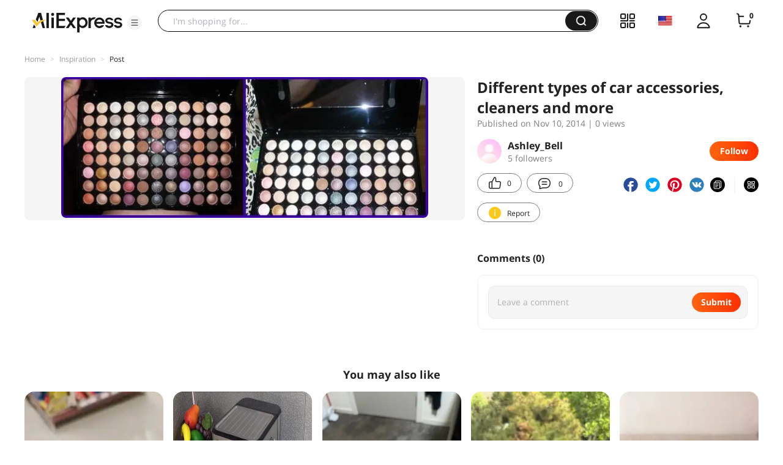

--- FILE ---
content_type: application/javascript
request_url: https://aplus.aliexpress.com/eg.js?t=1769853945743
body_size: 77
content:
window.goldlog=(window.goldlog||{});goldlog.Etag="/MEEIshhCkQCARLaHiTROERj";goldlog.stag=2;